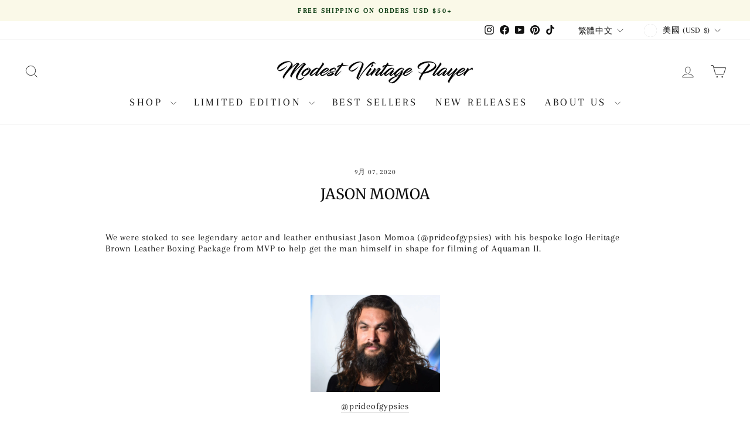

--- FILE ---
content_type: text/html; charset=UTF-8
request_url: https://setubridgeapps.com/coming-soon-product/app/src/public/get_timezone?shop=the-modest-vintage-player.myshopify.com&store_timezone=Pacific%2FAuckland
body_size: -151
content:
{"dateTime":"2026\/01\/23 10:41:06","timezone":"Pacific\/Auckland"}

--- FILE ---
content_type: text/javascript; charset=utf-8
request_url: https://www.modestvintageplayer.com/zh/cart/update.js?attributes%5Bhost%5D=https%3A%2F%2Fwww.modestvintageplayer.com&attributes%5Bsw%5D=1280&attributes%5Bsh%5D=720&attributes%5Bfbp%5D=fb.1.1769118067147.1022247981&attributes%5Bttp%5D=E1e7SxZh61pskNDZcDXoQXaTmfL&attributes%5Blocale%5D=zh-TW&attributes%5Bcountry%5D=US
body_size: 717
content:
{"token":"hWN7uqwgMwkHrvPV1iiNvaS1?key=3535966423f01a578da135d3c58c6d2d","note":null,"attributes":{"country":"US","fbp":"fb.1.1769118067147.1022247981","host":"https://www.modestvintageplayer.com","locale":"zh-TW","sh":"720","sw":"1280","ttp":"E1e7SxZh61pskNDZcDXoQXaTmfL"},"original_total_price":0,"total_price":0,"total_discount":0,"total_weight":0.0,"item_count":0,"items":[],"requires_shipping":false,"currency":"USD","items_subtotal_price":0,"cart_level_discount_applications":[],"discount_codes":[],"items_changelog":{"added":[]}}